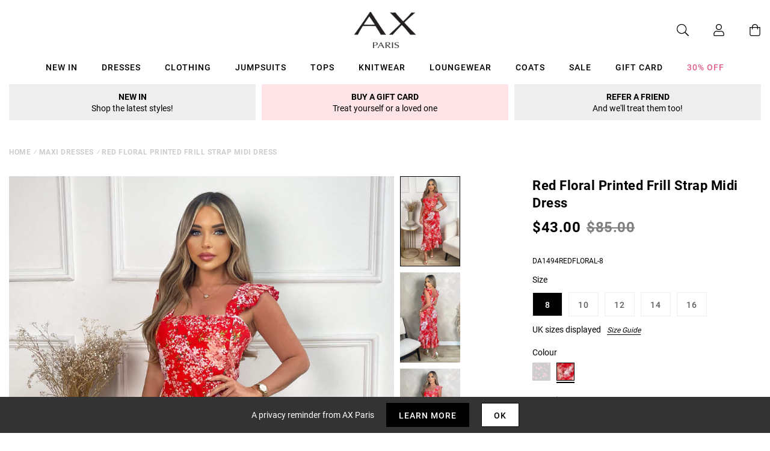

--- FILE ---
content_type: text/javascript; charset=utf-8
request_url: https://us.axparis.com/products/red-floral-printed-frill-strap-midi-dress.js
body_size: 1007
content:
{"id":7633455087777,"title":"Red Floral Printed Frill Strap Midi Dress","handle":"red-floral-printed-frill-strap-midi-dress","description":"Our Red Floral Printed Frill Strap Midi Dress is right on trend this\u003cbr\u003e\nseason! Featuring ruffled straps, straight neckline,  smocked hem and\u003cbr\u003e\na zip up back.  Style with black heels and a matching bag. \u003cbr\u003e\n\u003cbr\u003e\nModel wears: UK 8\/ EU 36\/ US 4\u003cbr\u003e\nModel's height: 164cm\/ 5'4\"\u003cbr\u003e\nApprox length from centre back to hem: 103cm\u003cbr\u003e\nFabric composition: 100% Polyester\u003cbr\u003e\nColour: REDFLORAL\u003cbr\u003e\n\u003cbr\u003e\n*print position may vary*\u003cbr\u003e\n","published_at":"2023-01-11T15:00:25+00:00","created_at":"2023-01-11T15:00:25+00:00","vendor":"AX Paris","type":"Garment","tags":["agegroup_adult","always_show","clothing","colour: black-and-pink-floral-printed-frill-strap-midi-dress","colour: red-floral-printed-frill-strap-midi-dress","dresses","gender_female","maxi dresses","midi dresses","not-backinstock","sale","summer dresses","wedding guest dresses"],"price":4300,"price_min":4300,"price_max":4300,"available":true,"price_varies":false,"compare_at_price":8500,"compare_at_price_min":8500,"compare_at_price_max":8500,"compare_at_price_varies":false,"variants":[{"id":42820132438177,"title":"8","option1":"8","option2":null,"option3":null,"sku":"DA1494REDFLORAL-8","requires_shipping":true,"taxable":true,"featured_image":null,"available":true,"name":"Red Floral Printed Frill Strap Midi Dress - 8","public_title":"8","options":["8"],"price":4300,"weight":0,"compare_at_price":8500,"inventory_management":"shopify","barcode":null,"quantity_rule":{"min":1,"max":null,"increment":1},"quantity_price_breaks":[],"requires_selling_plan":false,"selling_plan_allocations":[]},{"id":42820132470945,"title":"10","option1":"10","option2":null,"option3":null,"sku":"DA1494REDFLORAL-10","requires_shipping":true,"taxable":true,"featured_image":null,"available":false,"name":"Red Floral Printed Frill Strap Midi Dress - 10","public_title":"10","options":["10"],"price":4300,"weight":0,"compare_at_price":8500,"inventory_management":"shopify","barcode":null,"quantity_rule":{"min":1,"max":null,"increment":1},"quantity_price_breaks":[],"requires_selling_plan":false,"selling_plan_allocations":[]},{"id":42820132503713,"title":"12","option1":"12","option2":null,"option3":null,"sku":"DA1494REDFLORAL-12","requires_shipping":true,"taxable":true,"featured_image":null,"available":false,"name":"Red Floral Printed Frill Strap Midi Dress - 12","public_title":"12","options":["12"],"price":4300,"weight":0,"compare_at_price":8500,"inventory_management":"shopify","barcode":null,"quantity_rule":{"min":1,"max":null,"increment":1},"quantity_price_breaks":[],"requires_selling_plan":false,"selling_plan_allocations":[]},{"id":42820132536481,"title":"14","option1":"14","option2":null,"option3":null,"sku":"DA1494REDFLORAL-14","requires_shipping":true,"taxable":true,"featured_image":null,"available":false,"name":"Red Floral Printed Frill Strap Midi Dress - 14","public_title":"14","options":["14"],"price":4300,"weight":0,"compare_at_price":8500,"inventory_management":"shopify","barcode":null,"quantity_rule":{"min":1,"max":null,"increment":1},"quantity_price_breaks":[],"requires_selling_plan":false,"selling_plan_allocations":[]},{"id":42820132569249,"title":"16","option1":"16","option2":null,"option3":null,"sku":"DA1494REDFLORAL-16","requires_shipping":true,"taxable":true,"featured_image":null,"available":false,"name":"Red Floral Printed Frill Strap Midi Dress - 16","public_title":"16","options":["16"],"price":4300,"weight":0,"compare_at_price":8500,"inventory_management":"shopify","barcode":null,"quantity_rule":{"min":1,"max":null,"increment":1},"quantity_price_breaks":[],"requires_selling_plan":false,"selling_plan_allocations":[]}],"images":["\/\/cdn.shopify.com\/s\/files\/1\/0517\/2638\/5313\/files\/1673448923_Red-Floral-Printed-Frill-Strap-Midi-Dress-1_8a26b799-bf03-48e4-b622-3258f9145c3e.jpg?v=1738684721","\/\/cdn.shopify.com\/s\/files\/1\/0517\/2638\/5313\/files\/1673448992_Red-Floral-Printed-Frill-Strap-Midi-Dress-4_a7b06a2b-ca77-498d-ad2a-61ab82ddd628.jpg?v=1738684721","\/\/cdn.shopify.com\/s\/files\/1\/0517\/2638\/5313\/files\/1673448955_Red-Floral-Printed-Frill-Strap-Midi-Dress-2_6f5fbe9a-0aa3-441d-87da-64b9ea53d472.jpg?v=1738684721","\/\/cdn.shopify.com\/s\/files\/1\/0517\/2638\/5313\/files\/1673448974_Red-Floral-Printed-Frill-Strap-Midi-Dress-3_b280dbec-b16f-470b-856d-aa98288bbf00.jpg?v=1738684721","\/\/cdn.shopify.com\/s\/files\/1\/0517\/2638\/5313\/files\/52383_c2197a04-c174-4e97-a83e-e39bd272549c.png?v=1738684721"],"featured_image":"\/\/cdn.shopify.com\/s\/files\/1\/0517\/2638\/5313\/files\/1673448923_Red-Floral-Printed-Frill-Strap-Midi-Dress-1_8a26b799-bf03-48e4-b622-3258f9145c3e.jpg?v=1738684721","options":[{"name":"Title","position":1,"values":["8","10","12","14","16"]}],"url":"\/products\/red-floral-printed-frill-strap-midi-dress","media":[{"alt":null,"id":51559247085933,"position":1,"preview_image":{"aspect_ratio":0.667,"height":1200,"width":800,"src":"https:\/\/cdn.shopify.com\/s\/files\/1\/0517\/2638\/5313\/files\/1673448923_Red-Floral-Printed-Frill-Strap-Midi-Dress-1_8a26b799-bf03-48e4-b622-3258f9145c3e.jpg?v=1738684721"},"aspect_ratio":0.667,"height":1200,"media_type":"image","src":"https:\/\/cdn.shopify.com\/s\/files\/1\/0517\/2638\/5313\/files\/1673448923_Red-Floral-Printed-Frill-Strap-Midi-Dress-1_8a26b799-bf03-48e4-b622-3258f9145c3e.jpg?v=1738684721","width":800},{"alt":null,"id":51559247118701,"position":2,"preview_image":{"aspect_ratio":0.667,"height":1200,"width":800,"src":"https:\/\/cdn.shopify.com\/s\/files\/1\/0517\/2638\/5313\/files\/1673448992_Red-Floral-Printed-Frill-Strap-Midi-Dress-4_a7b06a2b-ca77-498d-ad2a-61ab82ddd628.jpg?v=1738684721"},"aspect_ratio":0.667,"height":1200,"media_type":"image","src":"https:\/\/cdn.shopify.com\/s\/files\/1\/0517\/2638\/5313\/files\/1673448992_Red-Floral-Printed-Frill-Strap-Midi-Dress-4_a7b06a2b-ca77-498d-ad2a-61ab82ddd628.jpg?v=1738684721","width":800},{"alt":null,"id":51559247151469,"position":3,"preview_image":{"aspect_ratio":0.667,"height":1200,"width":800,"src":"https:\/\/cdn.shopify.com\/s\/files\/1\/0517\/2638\/5313\/files\/1673448955_Red-Floral-Printed-Frill-Strap-Midi-Dress-2_6f5fbe9a-0aa3-441d-87da-64b9ea53d472.jpg?v=1738684721"},"aspect_ratio":0.667,"height":1200,"media_type":"image","src":"https:\/\/cdn.shopify.com\/s\/files\/1\/0517\/2638\/5313\/files\/1673448955_Red-Floral-Printed-Frill-Strap-Midi-Dress-2_6f5fbe9a-0aa3-441d-87da-64b9ea53d472.jpg?v=1738684721","width":800},{"alt":null,"id":51559247184237,"position":4,"preview_image":{"aspect_ratio":0.667,"height":1200,"width":800,"src":"https:\/\/cdn.shopify.com\/s\/files\/1\/0517\/2638\/5313\/files\/1673448974_Red-Floral-Printed-Frill-Strap-Midi-Dress-3_b280dbec-b16f-470b-856d-aa98288bbf00.jpg?v=1738684721"},"aspect_ratio":0.667,"height":1200,"media_type":"image","src":"https:\/\/cdn.shopify.com\/s\/files\/1\/0517\/2638\/5313\/files\/1673448974_Red-Floral-Printed-Frill-Strap-Midi-Dress-3_b280dbec-b16f-470b-856d-aa98288bbf00.jpg?v=1738684721","width":800},{"alt":null,"id":51559247217005,"position":5,"preview_image":{"aspect_ratio":1.0,"height":30,"width":30,"src":"https:\/\/cdn.shopify.com\/s\/files\/1\/0517\/2638\/5313\/files\/52383_c2197a04-c174-4e97-a83e-e39bd272549c.png?v=1738684721"},"aspect_ratio":1.0,"height":30,"media_type":"image","src":"https:\/\/cdn.shopify.com\/s\/files\/1\/0517\/2638\/5313\/files\/52383_c2197a04-c174-4e97-a83e-e39bd272549c.png?v=1738684721","width":30}],"requires_selling_plan":false,"selling_plan_groups":[]}